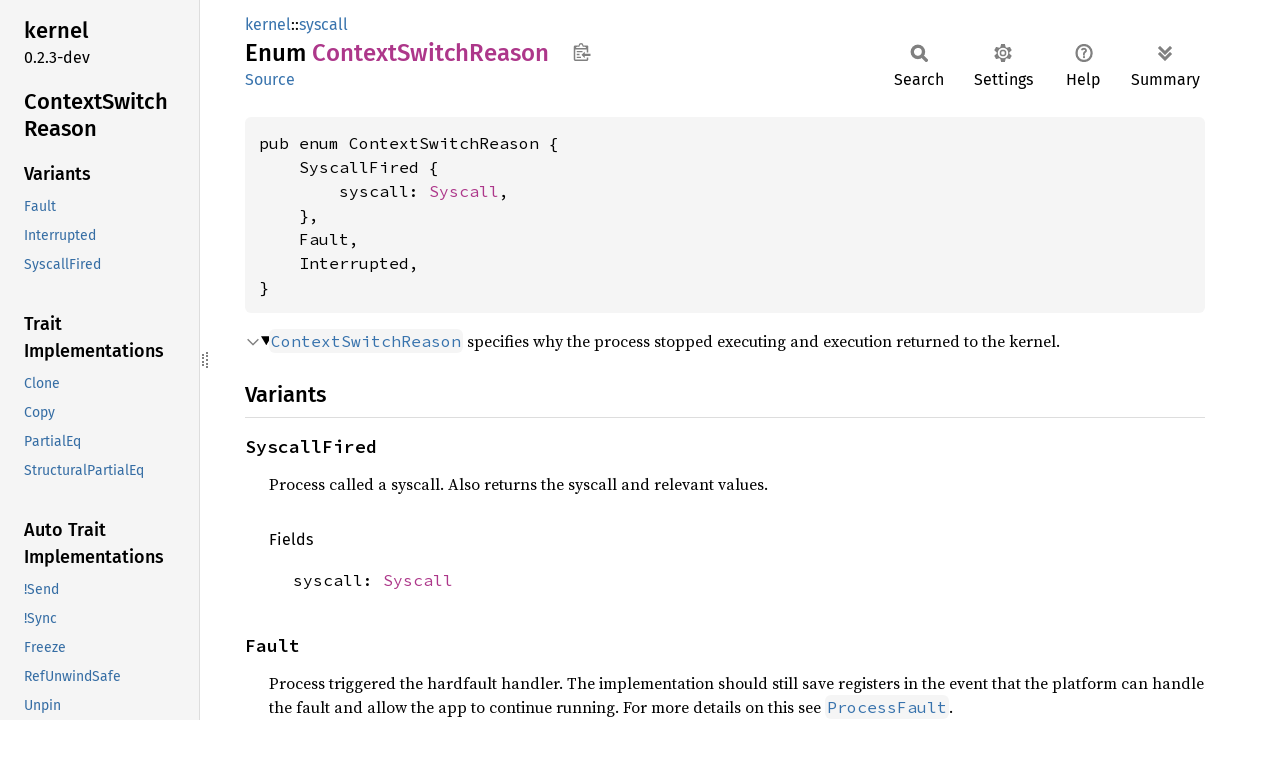

--- FILE ---
content_type: application/javascript; charset=UTF-8
request_url: https://docs.tockos.org/kernel/syscall/sidebar-items.js
body_size: -138
content:
window.SIDEBAR_ITEMS = {"enum":["ContextSwitchReason","Syscall","SyscallClass","SyscallReturn","YieldCall"],"struct":["CommandReturn"],"trait":["SyscallDriver","UserspaceKernelBoundary"]};